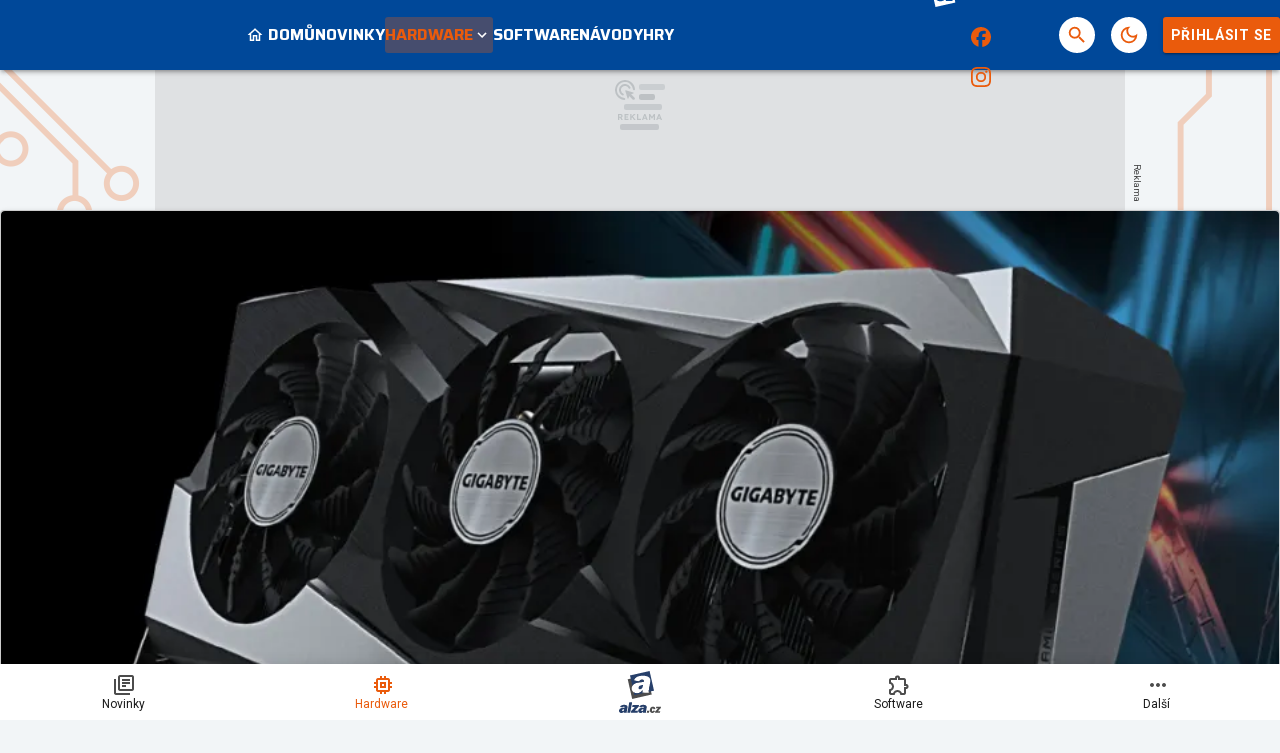

--- FILE ---
content_type: text/html; charset=utf-8
request_url: https://www.google.com/recaptcha/api2/aframe
body_size: 268
content:
<!DOCTYPE HTML><html><head><meta http-equiv="content-type" content="text/html; charset=UTF-8"></head><body><script nonce="yHHZhyhPTqJMMP-zePXZtQ">/** Anti-fraud and anti-abuse applications only. See google.com/recaptcha */ try{var clients={'sodar':'https://pagead2.googlesyndication.com/pagead/sodar?'};window.addEventListener("message",function(a){try{if(a.source===window.parent){var b=JSON.parse(a.data);var c=clients[b['id']];if(c){var d=document.createElement('img');d.src=c+b['params']+'&rc='+(localStorage.getItem("rc::a")?sessionStorage.getItem("rc::b"):"");window.document.body.appendChild(d);sessionStorage.setItem("rc::e",parseInt(sessionStorage.getItem("rc::e")||0)+1);localStorage.setItem("rc::h",'1770012432071');}}}catch(b){}});window.parent.postMessage("_grecaptcha_ready", "*");}catch(b){}</script></body></html>

--- FILE ---
content_type: application/javascript; charset=utf-8
request_url: https://fundingchoicesmessages.google.com/f/AGSKWxVsTbRu6BVQh79hAFqToJCIP8HRsiOMxpVXkUwqjp6ERmSdXYycsRZg2fUyvAxtMwVpGBkqtKI3ged2yxgUi2GyCD1qayraGe2aKVlGwek8c7duvvNoku8AcCW-y0ukSxEDMhBIKlL2KgAgVbfJSqatMNcok6Erguq0snficQgdXGDcR31Vhyvtxw87/_/ads_r._UIM-Ads_/advhd./mpuad./rcolads1.
body_size: -1288
content:
window['d86c484c-4e08-472c-8a8d-31f6ca0aec2d'] = true;